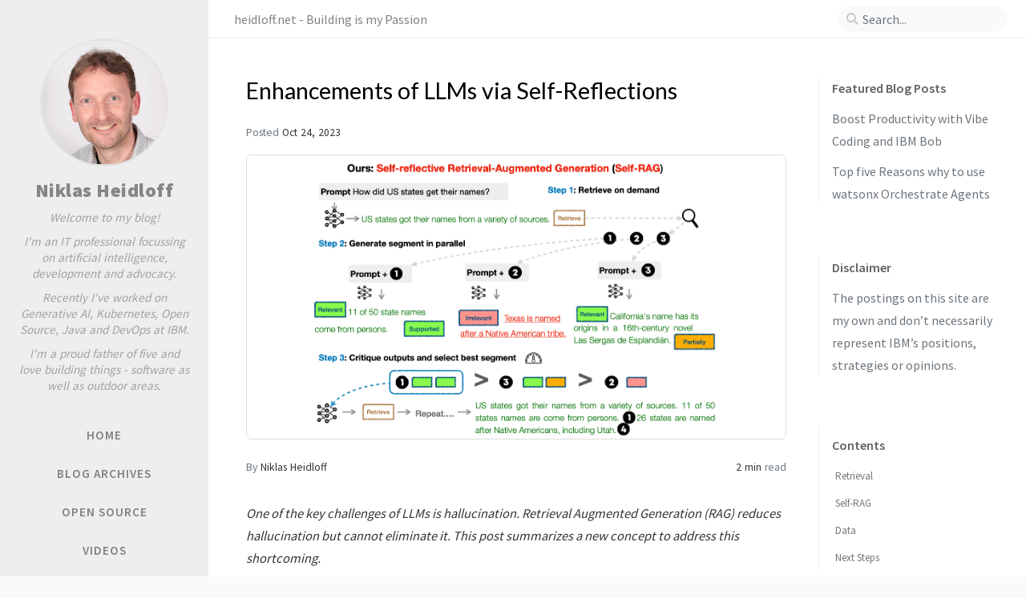

--- FILE ---
content_type: text/html; charset=utf-8
request_url: https://heidloff.net/article/self-rag-retrieval-augmented-generation/
body_size: 6333
content:
<!DOCTYPE html><html lang="en" ><head><meta http-equiv="Content-Type" content="text/html; charset=UTF-8"><meta name="viewport" content="width=device-width, initial-scale=1, shrink-to-fit=no"><meta name="generator" content="Jekyll v4.4.1" /><meta property="og:title" content="Enhancements of LLMs via Self-Reflections" /><meta name="author" content="Niklas Heidloff" /><meta property="og:locale" content="en" /><meta name="description" content="One of the key challenges of LLMs is hallucination. Retrieval Augmented Generation (RAG) reduces hallucination but cannot eliminate it. This post summarizes a new concept to address this shortcoming." /><meta property="og:description" content="One of the key challenges of LLMs is hallucination. Retrieval Augmented Generation (RAG) reduces hallucination but cannot eliminate it. This post summarizes a new concept to address this shortcoming." /><link rel="canonical" href="https://heidloff.net/article/self-rag-retrieval-augmented-generation/" /><meta property="og:url" content="https://heidloff.net/article/self-rag-retrieval-augmented-generation/" /><meta property="og:site_name" content="Niklas Heidloff" /><meta property="og:image" content="https://heidloff.net/assets/img/2023/10/self-rag1.png" /><meta property="og:type" content="article" /><meta property="article:published_time" content="2023-10-24T02:19:00+02:00" /><meta name="twitter:card" content="summary_large_image" /><meta property="twitter:image" content="https://heidloff.net/assets/img/2023/10/self-rag1.png" /><meta property="twitter:title" content="Enhancements of LLMs via Self-Reflections" /> <script type="application/ld+json"> {"@context":"https://schema.org","@type":"BlogPosting","author":{"@type":"Person","name":"Niklas Heidloff","url":"https://www.linkedin.com/in/niklasheidloff/"},"dateModified":"2023-10-24T02:19:00+02:00","datePublished":"2023-10-24T02:19:00+02:00","description":"One of the key challenges of LLMs is hallucination. Retrieval Augmented Generation (RAG) reduces hallucination but cannot eliminate it. This post summarizes a new concept to address this shortcoming.","headline":"Enhancements of LLMs via Self-Reflections","image":"https://heidloff.net/assets/img/2023/10/self-rag1.png","mainEntityOfPage":{"@type":"WebPage","@id":"https://heidloff.net/article/self-rag-retrieval-augmented-generation/"},"url":"https://heidloff.net/article/self-rag-retrieval-augmented-generation/"}</script><title>Enhancements of LLMs via Self-Reflections | Niklas Heidloff</title><link rel="apple-touch-icon" sizes="180x180" href="/assets/img/favicons/apple-touch-icon.png"><link rel="icon" type="image/png" sizes="32x32" href="/assets/img/favicons/favicon-32x32.png"><link rel="icon" type="image/png" sizes="16x16" href="/assets/img/favicons/favicon-16x16.png"><link rel="manifest" href="/assets/img/favicons/site.webmanifest"><link rel="shortcut icon" href="/assets/img/favicons/favicon.ico"><meta name="apple-mobile-web-app-title" content="Niklas Heidloff"><meta name="application-name" content="Niklas Heidloff"><meta name="msapplication-TileColor" content="#da532c"><meta name="msapplication-config" content="/assets/img/favicons/browserconfig.xml"><meta name="theme-color" content="#ffffff"><link rel="preconnect" href="https://fonts.googleapis.com" ><link rel="dns-prefetch" href="https://fonts.googleapis.com" ><link rel="preconnect" href="https://fonts.gstatic.com" crossorigin><link rel="dns-prefetch" href="https://fonts.gstatic.com" crossorigin><link rel="preconnect" href="https://fonts.googleapis.com" ><link rel="dns-prefetch" href="https://fonts.googleapis.com" ><link rel="preconnect" href="https://cdn.jsdelivr.net" ><link rel="dns-prefetch" href="https://cdn.jsdelivr.net" ><link rel="stylesheet" href="https://fonts.googleapis.com/css2?family=Lato&family=Source+Sans+Pro:wght@400;600;700;900&display=swap"><link rel="preconnect" href="https://www.google-analytics.com" crossorigin="use-credentials"><link rel="dns-prefetch" href="https://www.google-analytics.com"><link rel="preconnect" href="https://www.googletagmanager.com" crossorigin="anonymous"><link rel="dns-prefetch" href="https://www.googletagmanager.com"><link rel="stylesheet" href="https://cdn.jsdelivr.net/npm/bootstrap@4.6.2/dist/css/bootstrap.min.css"><link rel="stylesheet" href="https://cdn.jsdelivr.net/npm/@fortawesome/fontawesome-free@6.2.1/css/all.min.css"><link rel="stylesheet" href="/assets/css/style.css"><link rel="stylesheet" href="https://cdn.jsdelivr.net/gh/afeld/bootstrap-toc@1.0.1/dist/bootstrap-toc.min.css"><link rel="stylesheet" href="https://cdn.jsdelivr.net/npm/magnific-popup@1.1.0/dist/magnific-popup.min.css"> <script src="https://cdn.jsdelivr.net/npm/jquery@3.6.1/dist/jquery.min.js"></script> <script type="text/javascript"> class ModeToggle { static get MODE_KEY() { return "mode"; } static get MODE_ATTR() { return "data-mode"; } static get DARK_MODE() { return "dark"; } static get LIGHT_MODE() { return "light"; } static get ID() { return "mode-toggle"; } constructor() { if (this.hasMode) { if (this.isDarkMode) { if (!this.isSysDarkPrefer) { this.setDark(); } } else { if (this.isSysDarkPrefer) { this.setLight(); } } } let self = this; /* always follow the system prefers */ this.sysDarkPrefers.addEventListener("change", () => { if (self.hasMode) { if (self.isDarkMode) { if (!self.isSysDarkPrefer) { self.setDark(); } } else { if (self.isSysDarkPrefer) { self.setLight(); } } self.clearMode(); } self.notify(); }); } /* constructor() */ get sysDarkPrefers() { return window.matchMedia("(prefers-color-scheme: dark)"); } get isSysDarkPrefer() { return this.sysDarkPrefers.matches; } get isDarkMode() { return this.mode === ModeToggle.DARK_MODE; } get isLightMode() { return this.mode === ModeToggle.LIGHT_MODE; } get hasMode() { return this.mode != null; } get mode() { return sessionStorage.getItem(ModeToggle.MODE_KEY); } /* get the current mode on screen */ get modeStatus() { if (this.isDarkMode || (!this.hasMode && this.isSysDarkPrefer)) { return ModeToggle.DARK_MODE; } else { return ModeToggle.LIGHT_MODE; } } setDark() { $('html').attr(ModeToggle.MODE_ATTR, ModeToggle.DARK_MODE); sessionStorage.setItem(ModeToggle.MODE_KEY, ModeToggle.DARK_MODE); if (document.getElementById('post-list')) { if (document.getElementById("twitter-widget")) { document.getElementById("twitter-widget").remove(); } } } setLight() { $('html').attr(ModeToggle.MODE_ATTR, ModeToggle.LIGHT_MODE); sessionStorage.setItem(ModeToggle.MODE_KEY, ModeToggle.LIGHT_MODE); } clearMode() { $('html').removeAttr(ModeToggle.MODE_ATTR); sessionStorage.removeItem(ModeToggle.MODE_KEY); } /* Notify another plugins that the theme mode has changed */ notify() { window.postMessage({ direction: ModeToggle.ID, message: this.modeStatus }, "*"); } } /* ModeToggle */ const toggle = new ModeToggle(); function flipMode() { if (toggle.hasMode) { if (toggle.isSysDarkPrefer) { if (toggle.isLightMode) { toggle.clearMode(); } else { toggle.setLight(); } } else { if (toggle.isDarkMode) { toggle.clearMode(); } else { toggle.setDark(); } } } else { if (toggle.isSysDarkPrefer) { toggle.setLight(); } else { toggle.setDark(); } } toggle.notify(); } /* flipMode() */ // niklas $( document ).ready(function() { let mode = sessionStorage.getItem("mode"); if (mode === "dark") { if (document.getElementById('post-list')) { if (document.getElementById("twitter-widget")) { document.getElementById("twitter-widget").remove(); } } } }); </script><body data-spy="scroll" data-target="#toc" data-topbar-visible="true"><div id="sidebar" class="d-flex flex-column align-items-end"><div class="profile-wrapper text-center"><div id="avatar"> <a href="/" class="mx-auto"> <img src="/assets/img/4Y7B9422-4.jpeg" alt="avatar" onerror="this.style.display='none'"> </a></div><div class="site-title"> <a href="/">Niklas Heidloff</a></div><div class="site-subtitle font-italic"><div>Welcome to my blog!</div><div style='padding-bottom: 10px;'></div><div>I'm an IT professional focussing on artificial intelligence, development and advocacy.</div><div style='padding-bottom: 10px;'></div><div>Recently I've worked on Generative AI, Kubernetes, Open Source, Java and DevOps at IBM.</div><div style='padding-bottom: 10px;'></div><div>I'm a proud father of five and love building things - software as well as outdoor areas.</div></div></div><ul class="w-100" style="padding-top: 20px;"><li class="nav-item"> <a href="/" class="nav-link"> <i class="fa-fw fas fa-home ml-xl-3 mr-xl-3 unloaded"></i> <span>HOME</span> </a><li class="nav-item"> <a href="/archives/" class="nav-link"> <i class="fa-fw fas fa-archive ml-xl-3 mr-xl-3 unloaded"></i> <span>BLOG ARCHIVES</span> </a><li class="nav-item"> <a href="/opensource/" class="nav-link"> <i class="fa-fw fas fa-code ml-xl-3 mr-xl-3 unloaded"></i> <span>OPEN SOURCE</span> </a><li class="nav-item"> <a href="/videos/" class="nav-link"> <i class="fa-fw fas fa-video ml-xl-3 mr-xl-3 unloaded"></i> <span>VIDEOS</span> </a></ul><div class="sidebar-bottom mt-auto d-flex flex-wrap justify-content-center align-items-center"> <button class="mode-toggle btn" aria-label="Switch Mode"> <i class="fas fa-adjust"></i> </button> <span class="icon-border"></span> <a href="https://www.linkedin.com/in/niklasheidloff/" aria-label="linkedin" target="_blank" rel="noopener"> <i class="fab fa-linkedin"></i> </a> <a href="https://github.com/nheidloff" aria-label="github" target="_blank" rel="noopener"> <i class="fab fa-github"></i> </a> <a href="/feed.xml" aria-label="rss" > <i class="fas fa-rss"></i> </a></div></div><div id="topbar-wrapper"><div id="topbar" class="container d-flex align-items-center justify-content-between h-100 pl-3 pr-3 pl-md-4 pr-md-4"> <span id="breadcrumb"> <span>heidloff.net - Building is my Passion</span> </span> <i id="sidebar-trigger" class="fas fa-bars fa-fw"></i><div id="topbar-title"> Post</div><i id="search-trigger" class="fas fa-search fa-fw"></i> <span id="search-wrapper" class="align-items-center"> <i class="fas fa-search fa-fw"></i> <input class="form-control" id="search-input" type="search" aria-label="search" autocomplete="off" placeholder="Search..."> </span> <span id="search-cancel" >Cancel</span></div></div><div id="main-wrapper" class="d-flex justify-content-center"><div id="main" class="container pl-xl-4 pr-xl-4"><div class="row"><div id="core-wrapper" class="col-12 col-lg-11 col-xl-9 pr-xl-4"><div class="post pl-1 pr-1 pl-md-2 pr-md-2"><h1 data-toc-skip>Enhancements of LLMs via Self-Reflections</h1><div class="post-meta text-muted"> <span> Posted <em class="" data-ts="1698106740" data-df="ll" data-toggle="tooltip" data-placement="bottom"> Oct 24, 2023 </em> </span><div class="mt-3 mb-3"> <a href="/assets/img/2023/10/self-rag1.png" class="popup img-link preview-img shimmer"><img src="data:image/svg+xml,%3Csvg xmlns='http://www.w3.org/2000/svg' viewBox='0 0 1200 630'%3E%3C/svg%3E" data-src="/assets/img/2023/10/self-rag1.png" alt="Preview Image" width="1200" height="630" class="lazyload" data-proofer-ignore></a></div><div class="d-flex justify-content-between"> <span> By <em> <a href="https://www.linkedin.com/in/niklasheidloff/">Niklas Heidloff</a> </em> </span><div> <span class="readtime" data-toggle="tooltip" data-placement="bottom" title="446 words"> <em>2 min</em> read</span></div></div></div><div class="post-content"><p><em>One of the key challenges of LLMs is hallucination. Retrieval Augmented Generation (RAG) reduces hallucination but cannot eliminate it. This post summarizes a new concept to address this shortcoming.</em></p><p>There is an exciting new paper <a href="https://selfrag.github.io/">Self-RAG: Learning to Retrieve, Generate and Critique through Self-Reflections</a>. One of the authors is Avi Sil from IBM with whom I have the pleasure to work together.</p><p>Decoder-based LLMs are designed to generate next tokens. Once tokens have been generated, the models cannot automatically correct themselves. However, in subsequent invocations they can check their own generations. The new paper leverages this capability. As displayed in the diagram at the top of this post, the model generates multiple responses in parallel and judges which of these responses are the best ones.</p><h2 id="retrieval"><span class="mr-2">Retrieval</span><a href="#retrieval" class="anchor text-muted"><i class="fas fa-hashtag"></i></a></h2><p>Like RAG, text from searches is put into the prompts to generate responses. The novelty is that this is not only done once but can happen whenever the model determines that it is necessary. The model can return a special <code class="language-plaintext highlighter-rouge">Retrieve</code> token which signals the application to perform a search. In this case the application queries databases, invokes APIs, etc. and puts the search results into the prompts.</p><p>In the following example ‘[Retrieval]’ is returned by the model as indication for the application to append the search result in the following ‘paragraph’ section.</p><div class="language-text highlighter-rouge"><div class="code-header"> <span data-label-text="Text"><i class="fas fa-code small"></i></span> <button aria-label="copy" data-title-succeed="Copied!"><i class="far fa-clipboard"></i></button></div><div class="highlight"><code><table class="rouge-table"><tbody><tr><td class="rouge-gutter gl"><pre class="lineno">1
2
3
</pre><td class="rouge-code"><pre>Context: xxx
Question: xxx?
[Retrieval]&lt;paragraph&gt;xxx&lt;/paragraph&gt;
</pre></table></code></div></div><h2 id="self-rag"><span class="mr-2">Self-RAG</span><a href="#self-rag" class="anchor text-muted"><i class="fas fa-hashtag"></i></a></h2><p>In addition to the special retrieve token there are three critique tokens.</p><p><a href="/assets/img/2023/10/self-rag2.png" class="popup img-link "><img data-src="/assets/img/2023/10/self-rag2.png" alt="image" class="lazyload" data-proofer-ignore></a></p><ol><li>IsRel: Whether the response is relevant for the given question and context<li>IsSup: Whether the response is grounded (supported) by the information in the context<li>IsUse: How useful the response is, ranked from 1 to 5</ol><p>In addition to the core model, there is a second model for the self-reflection. As stated in the paper GPT-4 was used to distil this knowledge. The output of this process is fed into the fine-tuning of the core model. Here is a sample prompt:</p><div class="language-text highlighter-rouge"><div class="code-header"> <span data-label-text="Text"><i class="fas fa-code small"></i></span> <button aria-label="copy" data-title-succeed="Copied!"><i class="far fa-clipboard"></i></button></div><div class="highlight"><code><table class="rouge-table"><tbody><tr><td class="rouge-gutter gl"><pre class="lineno">1
2
3
4
</pre><td class="rouge-code"><pre>Given an instruction, make a judgment on whether finding some external documents 
from the web helps to generate a better response.

... followed by few-shot demonstrations
</pre></table></code></div></div><p>The approach is like RLHF (Reinforcement Learning Human Feedback). From the paper: “Manual assessment reveals that GPT-4 reflection token predictions show high agreement with human evaluations”.</p><p>Here is the complete algorithm:</p><p><a href="/assets/img/2023/10/self-rag3.png" class="popup img-link "><img data-src="/assets/img/2023/10/self-rag3.png" alt="image" class="lazyload" data-proofer-ignore></a></p><h2 id="data"><span class="mr-2">Data</span><a href="#data" class="anchor text-muted"><i class="fas fa-hashtag"></i></a></h2><p>The <a href="https://huggingface.co/datasets/selfrag/selfrag_train_data">training dataset</a> has been published.</p><div class="language-text highlighter-rouge"><div class="code-header"> <span data-label-text="Text"><i class="fas fa-code small"></i></span> <button aria-label="copy" data-title-succeed="Copied!"><i class="far fa-clipboard"></i></button></div><div class="highlight"><code><table class="rouge-table"><tbody><tr><td class="rouge-gutter gl"><pre class="lineno">1
2
3
4
</pre><td class="rouge-code"><pre>Answer this question: when are the olympics going to be in the us??
[Retrieval]&lt;paragraph&gt;2028 Summer Olympics The NBC Universal Studio Lot is planned 
to be the site of the International Broadcast Centre for the Games. ...&lt;/paragraph&gt;
[Relevant]2028[Fully supported][Utility:5]
</pre></table></code></div></div><h2 id="next-steps"><span class="mr-2">Next Steps</span><a href="#next-steps" class="anchor text-muted"><i class="fas fa-hashtag"></i></a></h2><p>To learn more, check out the <a href="https://eu-de.dataplatform.cloud.ibm.com/docs/content/wsj/analyze-data/fm-overview.html?context=wx&amp;audience=wdp">Watsonx.ai</a> documentation and the <a href="https://www.ibm.com/products/watsonx-ai">Watsonx.ai</a> landing page.</p></div><div class="post-tail-wrapper text-muted"><div class="post-tail-bottom d-flex justify-content-between align-items-center mt-3 pt-5 pb-2"><div class="license-wrapper"></div><div class="share-wrapper"> <span class="share-icons"> <a href="https://www.linkedin.com/sharing/share-offsite/?url=https%3A%2F%2Fheidloff.net%2Farticle%2Fself-rag-retrieval-augmented-generation%2F" data-toggle="tooltip" data-placement="top" title="Linkedin" target="_blank" rel="noopener" aria-label="Linkedin"> <i class="fa-fw fab fa-linkedin"></i> </a> <i id="copy-link" class="fa-fw fas fa-link small" data-toggle="tooltip" data-placement="top" title="Copy link" data-title-succeed="Link copied successfully!"> </i> </span></div></div></div></div></div><div id="panel-wrapper" class="col-xl-3 pl-2 text-muted"><div class="access"><div id="access-lastmod" class="post"><div class="panel-heading">Featured Blog Posts</div><ul style="margin-left: -40px;"><li style="margin-top: 10px;display:inline-table;"><a href="/article/vibe-coding-bob/">Boost Productivity with Vibe Coding and IBM Bob</a><li style="margin-top: 10px;display:inline-table;"><a href="/article/five-reasons-why-watsonx-orchestrate/">Top five Reasons why to use watsonx Orchestrate Agents</a></ul></div><div id="access-lastmod" class="post"><div class="panel-heading">Disclaimer</div><div style="margin-top: 10px;">The postings on this site are my own and don’t necessarily represent IBM’s positions, strategies or opinions.</div></div></div><script src="https://cdn.jsdelivr.net/gh/afeld/bootstrap-toc@1.0.1/dist/bootstrap-toc.min.js"></script><div id="toc-wrapper" class="pl-0 pr-4 mb-5"><div class="panel-heading pl-3 pt-2 mb-2">Contents</div><nav id="toc" data-toggle="toc"></nav></div></div></div><div class="row"><div id="tail-wrapper" class="col-12 col-lg-11 col-xl-9 pl-3 pr-3 pr-xl-4 mt-5"><div class="post-navigation d-flex justify-content-between"> <a href="/article/long-lora/" class="btn btn-outline-primary" prompt="Older"><p>Fine-tuning of LLMs with long Contexts via LongLoRA</p></a> <a href="/article/tokenizing-text-java-vector-searches-djl/" class="btn btn-outline-primary" prompt="Newer"><p>Tokenizing Text for Vector Searches with Java</p></a></div></div></div></div><div id="search-result-wrapper" class="d-flex justify-content-center unloaded"><div class="col-12 col-sm-11 post-content"><div id="search-hints"><div id="access-tags"><div class="panel-heading">Trending Tags</div><div class="d-flex flex-wrap mt-3 mb-1 mr-3"> <a class="post-tag" href="/tags/java/">java</a></div></div></div><div id="search-results" class="d-flex flex-wrap justify-content-center text-muted mt-3"></div></div></div></div><div id="mask"></div><a id="back-to-top" href="#" aria-label="back-to-top" class="btn btn-lg btn-box-shadow" role="button"> <i class="fas fa-angle-up"></i> </a> <script src="https://cdn.jsdelivr.net/npm/simple-jekyll-search@1.10.0/dest/simple-jekyll-search.min.js"></script> <script> SimpleJekyllSearch({ searchInput: document.getElementById('search-input'), resultsContainer: document.getElementById('search-results'), json: '/assets/js/data/search.json', searchResultTemplate: '<div class="pl-1 pr-1 pl-sm-2 pr-sm-2 pl-lg-4 pr-lg-4 pl-xl-0 pr-xl-0"> <a href="{url}">{title}</a><div class="post-meta d-flex flex-column flex-sm-row text-muted mt-1 mb-1"> {categories} {tags}</div><p>{snippet}</p></div>', noResultsText: '<p class="mt-5">Oops! No results found.</p>', templateMiddleware: function(prop, value, template) { if (prop === 'categories') { if (value === '') { return `${value}`; } else { return `<div class="mr-sm-4"><i class="far fa-folder fa-fw"></i>${value}</div>`; } } if (prop === 'tags') { if (value === '') { return `${value}`; } else { return `<div><i class="fa fa-tag fa-fw"></i>${value}</div>`; } } } }); </script> <script src="https://cdn.jsdelivr.net/combine/npm/magnific-popup@1.1.0/dist/jquery.magnific-popup.min.js,npm/lazysizes@5.3.2/lazysizes.min.js,npm/clipboard@2.0.11/dist/clipboard.min.js"></script> <script src="https://cdn.jsdelivr.net/combine/npm/dayjs@1.11.6/dayjs.min.js,npm/dayjs@1.11.6/locale/en.min.js,npm/dayjs@1.11.6/plugin/relativeTime.min.js,npm/dayjs@1.11.6/plugin/localizedFormat.min.js"></script> <script defer src="/assets/js/dist/post.min.js"></script> <script src="https://cdn.jsdelivr.net/npm/bootstrap@4.6.2/dist/js/bootstrap.bundle.min.js"></script> <script defer src="/unregister.js"></script> <script defer src="https://www.googletagmanager.com/gtag/js?id=UA-21626700-1"></script> <script> document.addEventListener("DOMContentLoaded", function(event) { window.dataLayer = window.dataLayer || []; function gtag(){dataLayer.push(arguments);} gtag('js', new Date()); gtag('config', 'UA-21626700-1'); }); </script>


--- FILE ---
content_type: application/javascript; charset=utf-8
request_url: https://heidloff.net/assets/js/dist/post.min.js
body_size: 2245
content:
/*!
 * Chirpy v5.4.0 (https://github.com/cotes2020/jekyll-theme-chirpy/)
 * © 2019 Cotes Chung
 * MIT Licensed
 */
$(function(){$(window).scroll(()=>{50<$(this).scrollTop()&&"none"===$("#sidebar-trigger").css("display")?$("#back-to-top").fadeIn():$("#back-to-top").fadeOut()}),$("#back-to-top").click(()=>($("body,html").animate({scrollTop:0},800),!1))}),$(function(){$(".mode-toggle").click(t=>{t=$(t.target);(t.prop("tagName")==="button".toUpperCase()?t:t.parent()).blur(),flipMode()})});const ScrollHelper=function(){const t=$("body"),e="data-topbar-visible",o=$("#topbar-wrapper").outerHeight();let a=0,r=!1,l=!1;return{hideTopbar:()=>{t.attr(e,!1)},showTopbar:()=>{t.attr(e,!0)},addScrollUpTask:()=>{console.log("addScrollUpTask"),a+=1,r=r||!0},popScrollUpTask:()=>{--a},hasScrollUpTask:()=>0<a,topbarLocked:()=>!0===r,unlockTopbar:()=>r=!1,getTopbarHeight:()=>o,orientationLocked:()=>!0===l,lockOrientation:()=>l=!0,unLockOrientation:()=>l=!1}}(),LocaleHelper=($(function(){const t=$("#sidebar-trigger"),e=$("#search-trigger"),o=$("#search-cancel"),a=$("#main"),r=$("#topbar-title"),l=$("#search-wrapper"),n=$("#search-result-wrapper"),i=$("#search-results"),s=$("#search-input"),c=$("#search-hints"),d=function(){let t=0;return{block(){t=window.scrollY,$("html,body").scrollTop(0)},release(){$("html,body").scrollTop(t)},getOffset(){return t}}}(),p={on(){t.addClass("unloaded"),r.addClass("unloaded"),e.addClass("unloaded"),l.addClass("d-flex"),o.addClass("loaded")},off(){o.removeClass("loaded"),l.removeClass("d-flex"),t.removeClass("unloaded"),r.removeClass("unloaded"),e.removeClass("unloaded")}},u=function(){let t=!1;return{on(){t||(d.block(),n.removeClass("unloaded"),a.addClass("unloaded"),t=!0)},off(){t&&(i.empty(),c.hasClass("unloaded")&&c.removeClass("unloaded"),n.addClass("unloaded"),a.removeClass("unloaded"),d.release(),s.val(""),t=!1)},isVisible(){return t}}}();function h(){return o.hasClass("loaded")}e.click(function(){p.on(),u.on(),s.focus()}),o.click(function(){p.off(),u.off()}),s.focus(function(){l.addClass("input-focus")}),s.focusout(function(){l.removeClass("input-focus")}),s.on("input",()=>{""===s.val()?h()?c.removeClass("unloaded"):u.off():(u.on(),h()&&c.addClass("unloaded"))})}),$(function(){var t=function(){const t="sidebar-display";let e=!1;const o=$("body");return{toggle(){!1===e?o.attr(t,""):o.removeAttr(t),e=!e}}}();$("#sidebar-trigger").click(t.toggle),$("#mask").click(t.toggle)}),$(function(){$('[data-toggle="tooltip"]').tooltip()}),$(function(){const e=$("#search-input"),o=ScrollHelper.getTopbarHeight();let t,a=0;function r(){0===$(window).scrollTop()||(ScrollHelper.lockOrientation(),document.getElementById("post-list"))||ScrollHelper.hideTopbar()}screen.orientation?screen.orientation.onchange=()=>{var t=screen.orientation.type;"landscape-primary"!==t&&"landscape-secondary"!==t||r()}:$(window).on("orientationchange",()=>{$(window).width()<$(window).height()&&r()}),$(window).scroll(()=>{t=t||!0}),setInterval(()=>{t&&(!function(){var t=$(this).scrollTop();if(!(Math.abs(a-t)<=o)){if(t>a)document.getElementById("post-list")||ScrollHelper.hideTopbar(),e.is(":focus")&&e.blur();else if(t+$(window).height()<$(document).height()){if(ScrollHelper.hasScrollUpTask())return;ScrollHelper.topbarLocked()?ScrollHelper.unlockTopbar():ScrollHelper.orientationLocked()?ScrollHelper.unLockOrientation():ScrollHelper.showTopbar()}a=t}}(),t=!1)},250)}),$(function(){var t="div.post>h1:first-of-type",e=$(t);const n=$("#topbar-title");if(0!==e.length&&!e.hasClass("dynamic-title")&&!n.is(":hidden")){const i=n.text().trim();let a=e.text().trim(),r=!1,l=0;($("#page-category").length||$("#page-tag").length)&&/\s/.test(a)&&(a=a.replace(/[0-9]/g,"").trim()),e.offset().top<$(window).scrollTop()&&n.text(a);new IntersectionObserver(t=>{var e,o;r?(o=$(window).scrollTop(),e=l<o,l=o,o=t[0],e?0===o.intersectionRatio&&n.text(a):1===o.intersectionRatio&&n.text(i)):r=!0},{rootMargin:"-48px 0px 0px 0px",threshold:[0,1]}).observe(document.querySelector(t)),n.click(function(){$("body,html").animate({scrollTop:0},800)})}}),$("#core-wrapper img[data-src]")<=0||($(".popup").magnificPopup({type:"image",closeOnContentClick:!0,showCloseBtn:!1,zoom:{enabled:!0,duration:300,easing:"ease-in-out"}}),document.addEventListener("lazyloaded",function(t){$(t.target).parent().removeClass("shimmer")})),function(){const t=$("html").attr("lang").substr(0,2),e="data-ts",o="data-df";return{locale:()=>t,attrTimestamp:()=>e,attrDateFormat:()=>o,getTimestamp:t=>Number(t.attr(e)),getDateFormat:t=>t.attr(o)}}());$(function(){dayjs.locale(LocaleHelper.locale()),dayjs.extend(window.dayjs_plugin_localizedFormat),$(`[${LocaleHelper.attrTimestamp()}]`).each(function(){var t=dayjs.unix(LocaleHelper.getTimestamp($(this))),e=t.format(LocaleHelper.getDateFormat($(this))),e=($(this).text(e),$(this).removeAttr(LocaleHelper.attrTimestamp()),$(this).removeAttr(LocaleHelper.attrDateFormat()),$(this).attr("data-toggle"));void 0!==e&&"tooltip"===e&&(e=t.format("llll"),$(this).attr("data-original-title",e))})}),$(function(){var t=".code-header>button";const e="timeout",r="data-title-succeed",l="data-original-title";function n(t){if($(t)[0].hasAttribute(e)){t=$(t).attr(e);if(Number(t)>Date.now())return 1}}function i(t){$(t).attr(e,Date.now()+2e3)}function s(t){$(t).removeAttr(e)}var o=new ClipboardJS(t,{target(t){return t.parentNode.nextElementSibling.querySelector("code .rouge-code")}});$(t).tooltip({trigger:"hover",placement:"left"});const a=$(t).children().attr("class");o.on("success",t=>{t.clearSelection();const e=t.trigger;var o;n(e)||(t=e,$(t).children().attr("class","fas fa-check"),t=e,o=$(t).attr(r),$(t).attr(l,o).tooltip("show"),i(e),setTimeout(()=>{var t;t=e,$(t).tooltip("hide").removeAttr(l),t=e,$(t).children().attr("class",a),s(e)},2e3))}),$("#copy-link").click(t=>{let e=$(t.target);if(!n(e)){var t=window.location.href,o=$("<input>");$("body").append(o),o.val(t).select(),document.execCommand("copy"),o.remove();const a=e.attr(l);t=e.attr(r);e.attr(l,t).tooltip("show"),i(e),setTimeout(()=>{e.attr(l,a),s(e)},2e3)}})}),$(function(){const t=$("#topbar-title"),s="scroll-focus";$("a[href*='#']").not("[href='#']").not("[href='#0']").click(function(r){if(this.pathname.replace(/^\//,"")===location.pathname.replace(/^\//,"")&&location.hostname===this.hostname){var l=decodeURI(this.hash);let e=RegExp(/^#fnref:/).test(l),o=!e&&RegExp(/^#fn:/).test(l);var n=l.includes(":")?l.replace(/:/g,"\\:"):l;let a=$(n);var n=t.is(":visible"),i=$(window).width()<$(window).height();if(void 0!==a){r.preventDefault(),history.pushState&&history.pushState(null,null,l);r=$(window).scrollTop();let t=a.offset().top-=8;t<r&&(document.getElementById("post-list")||ScrollHelper.hideTopbar(),ScrollHelper.addScrollUpTask()),n&&i&&(t-=ScrollHelper.getTopbarHeight()),$("html").animate({scrollTop:t},500,()=>{if(a.focus(),$(`[${s}=true]`).length&&$(`[${s}=true]`).attr(s,!1),$(":target").length&&$(":target").attr(s,!1),(o||e)&&a.attr(s,!0),a.is(":focus"))return!1;a.attr("tabindex","-1"),a.focus(),ScrollHelper.hasScrollUpTask()&&ScrollHelper.popScrollUpTask()})}}})});
